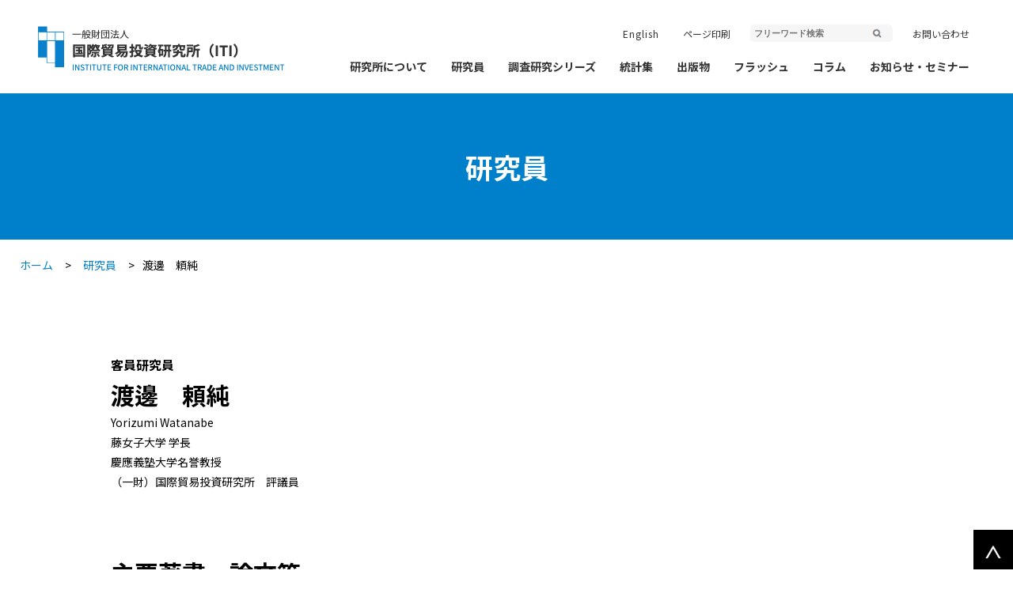

--- FILE ---
content_type: text/html; charset=UTF-8
request_url: https://iti.or.jp/staff/watanabe
body_size: 40352
content:
<!doctype html>
<html dir="ltr" lang="ja" prefix="og: https://ogp.me/ns#" >
<head>
	<meta charset="UTF-8" />
	<meta name="viewport" content="width=device-width, initial-scale=1" />
	<title>渡邊 頼純 - 一般財団法人国際貿易投資研究所(ITI)</title>

		<!-- All in One SEO 4.9.3 - aioseo.com -->
	<meta name="description" content="主要著書・論文等 『詳解 経済連携協定』（監修・共編著、日本経済評論社、2022年1月） 『EUと新しい国際秩" />
	<meta name="robots" content="max-image-preview:large" />
	<link rel="canonical" href="https://iti.or.jp/staff/watanabe" />
	<meta name="generator" content="All in One SEO (AIOSEO) 4.9.3" />
		<meta property="og:locale" content="ja_JP" />
		<meta property="og:site_name" content="一般財団法人国際貿易投資研究所(ITI) - 一般財団法人国際貿易投資研究所(ITI)" />
		<meta property="og:type" content="article" />
		<meta property="og:title" content="渡邊 頼純 - 一般財団法人国際貿易投資研究所(ITI)" />
		<meta property="og:description" content="主要著書・論文等 『詳解 経済連携協定』（監修・共編著、日本経済評論社、2022年1月） 『EUと新しい国際秩" />
		<meta property="og:url" content="https://iti.or.jp/staff/watanabe" />
		<meta property="article:published_time" content="2022-01-18T08:52:11+00:00" />
		<meta property="article:modified_time" content="2024-04-15T05:19:13+00:00" />
		<meta name="twitter:card" content="summary" />
		<meta name="twitter:title" content="渡邊 頼純 - 一般財団法人国際貿易投資研究所(ITI)" />
		<meta name="twitter:description" content="主要著書・論文等 『詳解 経済連携協定』（監修・共編著、日本経済評論社、2022年1月） 『EUと新しい国際秩" />
		<script type="application/ld+json" class="aioseo-schema">
			{"@context":"https:\/\/schema.org","@graph":[{"@type":"BreadcrumbList","@id":"https:\/\/iti.or.jp\/staff\/watanabe#breadcrumblist","itemListElement":[{"@type":"ListItem","@id":"https:\/\/iti.or.jp#listItem","position":1,"name":"\u30db\u30fc\u30e0","item":"https:\/\/iti.or.jp","nextItem":{"@type":"ListItem","@id":"https:\/\/iti.or.jp\/staff#listItem","name":"\u7814\u7a76\u54e1"}},{"@type":"ListItem","@id":"https:\/\/iti.or.jp\/staff#listItem","position":2,"name":"\u7814\u7a76\u54e1","item":"https:\/\/iti.or.jp\/staff","nextItem":{"@type":"ListItem","@id":"https:\/\/iti.or.jp\/staff_cate\/guest#listItem","name":"\u5ba2\u54e1\u7814\u7a76\u54e1"},"previousItem":{"@type":"ListItem","@id":"https:\/\/iti.or.jp#listItem","name":"\u30db\u30fc\u30e0"}},{"@type":"ListItem","@id":"https:\/\/iti.or.jp\/staff_cate\/guest#listItem","position":3,"name":"\u5ba2\u54e1\u7814\u7a76\u54e1","item":"https:\/\/iti.or.jp\/staff_cate\/guest","nextItem":{"@type":"ListItem","@id":"https:\/\/iti.or.jp\/staff\/watanabe#listItem","name":"\u6e21\u908a\u3000\u983c\u7d14"},"previousItem":{"@type":"ListItem","@id":"https:\/\/iti.or.jp\/staff#listItem","name":"\u7814\u7a76\u54e1"}},{"@type":"ListItem","@id":"https:\/\/iti.or.jp\/staff\/watanabe#listItem","position":4,"name":"\u6e21\u908a\u3000\u983c\u7d14","previousItem":{"@type":"ListItem","@id":"https:\/\/iti.or.jp\/staff_cate\/guest#listItem","name":"\u5ba2\u54e1\u7814\u7a76\u54e1"}}]},{"@type":"Organization","@id":"https:\/\/iti.or.jp\/#organization","name":"\u4e00\u822c\u8ca1\u56e3\u6cd5\u4eba\u56fd\u969b\u8cbf\u6613\u6295\u8cc7\u7814\u7a76\u6240","description":"\u4e00\u822c\u8ca1\u56e3\u6cd5\u4eba\u56fd\u969b\u8cbf\u6613\u6295\u8cc7\u7814\u7a76\u6240(ITI)","url":"https:\/\/iti.or.jp\/"},{"@type":"WebPage","@id":"https:\/\/iti.or.jp\/staff\/watanabe#webpage","url":"https:\/\/iti.or.jp\/staff\/watanabe","name":"\u6e21\u908a \u983c\u7d14 - \u4e00\u822c\u8ca1\u56e3\u6cd5\u4eba\u56fd\u969b\u8cbf\u6613\u6295\u8cc7\u7814\u7a76\u6240(ITI)","description":"\u4e3b\u8981\u8457\u66f8\u30fb\u8ad6\u6587\u7b49 \u300e\u8a73\u89e3 \u7d4c\u6e08\u9023\u643a\u5354\u5b9a\u300f\uff08\u76e3\u4fee\u30fb\u5171\u7de8\u8457\u3001\u65e5\u672c\u7d4c\u6e08\u8a55\u8ad6\u793e\u30012022\u5e741\u6708\uff09 \u300eEU\u3068\u65b0\u3057\u3044\u56fd\u969b\u79e9","inLanguage":"ja","isPartOf":{"@id":"https:\/\/iti.or.jp\/#website"},"breadcrumb":{"@id":"https:\/\/iti.or.jp\/staff\/watanabe#breadcrumblist"},"datePublished":"2022-01-18T17:52:11+09:00","dateModified":"2024-04-15T14:19:13+09:00"},{"@type":"WebSite","@id":"https:\/\/iti.or.jp\/#website","url":"https:\/\/iti.or.jp\/","name":"\u4e00\u822c\u8ca1\u56e3\u6cd5\u4eba\u56fd\u969b\u8cbf\u6613\u6295\u8cc7\u7814\u7a76\u6240(ITI)","description":"\u4e00\u822c\u8ca1\u56e3\u6cd5\u4eba\u56fd\u969b\u8cbf\u6613\u6295\u8cc7\u7814\u7a76\u6240(ITI)","inLanguage":"ja","publisher":{"@id":"https:\/\/iti.or.jp\/#organization"}}]}
		</script>
		<!-- All in One SEO -->

<link rel="alternate" type="application/rss+xml" title="一般財団法人国際貿易投資研究所(ITI) &raquo; フィード" href="https://iti.or.jp/feed" />
<link rel="alternate" type="application/rss+xml" title="一般財団法人国際貿易投資研究所(ITI) &raquo; コメントフィード" href="https://iti.or.jp/comments/feed" />
<link rel="alternate" title="oEmbed (JSON)" type="application/json+oembed" href="https://iti.or.jp/wp-json/oembed/1.0/embed?url=https%3A%2F%2Fiti.or.jp%2Fstaff%2Fwatanabe" />
<link rel="alternate" title="oEmbed (XML)" type="text/xml+oembed" href="https://iti.or.jp/wp-json/oembed/1.0/embed?url=https%3A%2F%2Fiti.or.jp%2Fstaff%2Fwatanabe&#038;format=xml" />
<style id='wp-img-auto-sizes-contain-inline-css'>
img:is([sizes=auto i],[sizes^="auto," i]){contain-intrinsic-size:3000px 1500px}
/*# sourceURL=wp-img-auto-sizes-contain-inline-css */
</style>
<style id='wp-emoji-styles-inline-css'>

	img.wp-smiley, img.emoji {
		display: inline !important;
		border: none !important;
		box-shadow: none !important;
		height: 1em !important;
		width: 1em !important;
		margin: 0 0.07em !important;
		vertical-align: -0.1em !important;
		background: none !important;
		padding: 0 !important;
	}
/*# sourceURL=wp-emoji-styles-inline-css */
</style>
<style id='wp-block-library-inline-css'>
:root{--wp-block-synced-color:#7a00df;--wp-block-synced-color--rgb:122,0,223;--wp-bound-block-color:var(--wp-block-synced-color);--wp-editor-canvas-background:#ddd;--wp-admin-theme-color:#007cba;--wp-admin-theme-color--rgb:0,124,186;--wp-admin-theme-color-darker-10:#006ba1;--wp-admin-theme-color-darker-10--rgb:0,107,160.5;--wp-admin-theme-color-darker-20:#005a87;--wp-admin-theme-color-darker-20--rgb:0,90,135;--wp-admin-border-width-focus:2px}@media (min-resolution:192dpi){:root{--wp-admin-border-width-focus:1.5px}}.wp-element-button{cursor:pointer}:root .has-very-light-gray-background-color{background-color:#eee}:root .has-very-dark-gray-background-color{background-color:#313131}:root .has-very-light-gray-color{color:#eee}:root .has-very-dark-gray-color{color:#313131}:root .has-vivid-green-cyan-to-vivid-cyan-blue-gradient-background{background:linear-gradient(135deg,#00d084,#0693e3)}:root .has-purple-crush-gradient-background{background:linear-gradient(135deg,#34e2e4,#4721fb 50%,#ab1dfe)}:root .has-hazy-dawn-gradient-background{background:linear-gradient(135deg,#faaca8,#dad0ec)}:root .has-subdued-olive-gradient-background{background:linear-gradient(135deg,#fafae1,#67a671)}:root .has-atomic-cream-gradient-background{background:linear-gradient(135deg,#fdd79a,#004a59)}:root .has-nightshade-gradient-background{background:linear-gradient(135deg,#330968,#31cdcf)}:root .has-midnight-gradient-background{background:linear-gradient(135deg,#020381,#2874fc)}:root{--wp--preset--font-size--normal:16px;--wp--preset--font-size--huge:42px}.has-regular-font-size{font-size:1em}.has-larger-font-size{font-size:2.625em}.has-normal-font-size{font-size:var(--wp--preset--font-size--normal)}.has-huge-font-size{font-size:var(--wp--preset--font-size--huge)}.has-text-align-center{text-align:center}.has-text-align-left{text-align:left}.has-text-align-right{text-align:right}.has-fit-text{white-space:nowrap!important}#end-resizable-editor-section{display:none}.aligncenter{clear:both}.items-justified-left{justify-content:flex-start}.items-justified-center{justify-content:center}.items-justified-right{justify-content:flex-end}.items-justified-space-between{justify-content:space-between}.screen-reader-text{border:0;clip-path:inset(50%);height:1px;margin:-1px;overflow:hidden;padding:0;position:absolute;width:1px;word-wrap:normal!important}.screen-reader-text:focus{background-color:#ddd;clip-path:none;color:#444;display:block;font-size:1em;height:auto;left:5px;line-height:normal;padding:15px 23px 14px;text-decoration:none;top:5px;width:auto;z-index:100000}html :where(.has-border-color){border-style:solid}html :where([style*=border-top-color]){border-top-style:solid}html :where([style*=border-right-color]){border-right-style:solid}html :where([style*=border-bottom-color]){border-bottom-style:solid}html :where([style*=border-left-color]){border-left-style:solid}html :where([style*=border-width]){border-style:solid}html :where([style*=border-top-width]){border-top-style:solid}html :where([style*=border-right-width]){border-right-style:solid}html :where([style*=border-bottom-width]){border-bottom-style:solid}html :where([style*=border-left-width]){border-left-style:solid}html :where(img[class*=wp-image-]){height:auto;max-width:100%}:where(figure){margin:0 0 1em}html :where(.is-position-sticky){--wp-admin--admin-bar--position-offset:var(--wp-admin--admin-bar--height,0px)}@media screen and (max-width:600px){html :where(.is-position-sticky){--wp-admin--admin-bar--position-offset:0px}}

/*# sourceURL=wp-block-library-inline-css */
</style><style id='global-styles-inline-css'>
:root{--wp--preset--aspect-ratio--square: 1;--wp--preset--aspect-ratio--4-3: 4/3;--wp--preset--aspect-ratio--3-4: 3/4;--wp--preset--aspect-ratio--3-2: 3/2;--wp--preset--aspect-ratio--2-3: 2/3;--wp--preset--aspect-ratio--16-9: 16/9;--wp--preset--aspect-ratio--9-16: 9/16;--wp--preset--color--black: #000000;--wp--preset--color--cyan-bluish-gray: #abb8c3;--wp--preset--color--white: #FFFFFF;--wp--preset--color--pale-pink: #f78da7;--wp--preset--color--vivid-red: #cf2e2e;--wp--preset--color--luminous-vivid-orange: #ff6900;--wp--preset--color--luminous-vivid-amber: #fcb900;--wp--preset--color--light-green-cyan: #7bdcb5;--wp--preset--color--vivid-green-cyan: #00d084;--wp--preset--color--pale-cyan-blue: #8ed1fc;--wp--preset--color--vivid-cyan-blue: #0693e3;--wp--preset--color--vivid-purple: #9b51e0;--wp--preset--color--dark-gray: #28303D;--wp--preset--color--gray: #39414D;--wp--preset--color--green: #D1E4DD;--wp--preset--color--blue: #D1DFE4;--wp--preset--color--purple: #D1D1E4;--wp--preset--color--red: #E4D1D1;--wp--preset--color--orange: #E4DAD1;--wp--preset--color--yellow: #EEEADD;--wp--preset--gradient--vivid-cyan-blue-to-vivid-purple: linear-gradient(135deg,rgb(6,147,227) 0%,rgb(155,81,224) 100%);--wp--preset--gradient--light-green-cyan-to-vivid-green-cyan: linear-gradient(135deg,rgb(122,220,180) 0%,rgb(0,208,130) 100%);--wp--preset--gradient--luminous-vivid-amber-to-luminous-vivid-orange: linear-gradient(135deg,rgb(252,185,0) 0%,rgb(255,105,0) 100%);--wp--preset--gradient--luminous-vivid-orange-to-vivid-red: linear-gradient(135deg,rgb(255,105,0) 0%,rgb(207,46,46) 100%);--wp--preset--gradient--very-light-gray-to-cyan-bluish-gray: linear-gradient(135deg,rgb(238,238,238) 0%,rgb(169,184,195) 100%);--wp--preset--gradient--cool-to-warm-spectrum: linear-gradient(135deg,rgb(74,234,220) 0%,rgb(151,120,209) 20%,rgb(207,42,186) 40%,rgb(238,44,130) 60%,rgb(251,105,98) 80%,rgb(254,248,76) 100%);--wp--preset--gradient--blush-light-purple: linear-gradient(135deg,rgb(255,206,236) 0%,rgb(152,150,240) 100%);--wp--preset--gradient--blush-bordeaux: linear-gradient(135deg,rgb(254,205,165) 0%,rgb(254,45,45) 50%,rgb(107,0,62) 100%);--wp--preset--gradient--luminous-dusk: linear-gradient(135deg,rgb(255,203,112) 0%,rgb(199,81,192) 50%,rgb(65,88,208) 100%);--wp--preset--gradient--pale-ocean: linear-gradient(135deg,rgb(255,245,203) 0%,rgb(182,227,212) 50%,rgb(51,167,181) 100%);--wp--preset--gradient--electric-grass: linear-gradient(135deg,rgb(202,248,128) 0%,rgb(113,206,126) 100%);--wp--preset--gradient--midnight: linear-gradient(135deg,rgb(2,3,129) 0%,rgb(40,116,252) 100%);--wp--preset--gradient--purple-to-yellow: linear-gradient(160deg, #D1D1E4 0%, #EEEADD 100%);--wp--preset--gradient--yellow-to-purple: linear-gradient(160deg, #EEEADD 0%, #D1D1E4 100%);--wp--preset--gradient--green-to-yellow: linear-gradient(160deg, #D1E4DD 0%, #EEEADD 100%);--wp--preset--gradient--yellow-to-green: linear-gradient(160deg, #EEEADD 0%, #D1E4DD 100%);--wp--preset--gradient--red-to-yellow: linear-gradient(160deg, #E4D1D1 0%, #EEEADD 100%);--wp--preset--gradient--yellow-to-red: linear-gradient(160deg, #EEEADD 0%, #E4D1D1 100%);--wp--preset--gradient--purple-to-red: linear-gradient(160deg, #D1D1E4 0%, #E4D1D1 100%);--wp--preset--gradient--red-to-purple: linear-gradient(160deg, #E4D1D1 0%, #D1D1E4 100%);--wp--preset--font-size--small: 18px;--wp--preset--font-size--medium: 20px;--wp--preset--font-size--large: 24px;--wp--preset--font-size--x-large: 42px;--wp--preset--font-size--extra-small: 16px;--wp--preset--font-size--normal: 20px;--wp--preset--font-size--extra-large: 40px;--wp--preset--font-size--huge: 96px;--wp--preset--font-size--gigantic: 144px;--wp--preset--spacing--20: 0.44rem;--wp--preset--spacing--30: 0.67rem;--wp--preset--spacing--40: 1rem;--wp--preset--spacing--50: 1.5rem;--wp--preset--spacing--60: 2.25rem;--wp--preset--spacing--70: 3.38rem;--wp--preset--spacing--80: 5.06rem;--wp--preset--shadow--natural: 6px 6px 9px rgba(0, 0, 0, 0.2);--wp--preset--shadow--deep: 12px 12px 50px rgba(0, 0, 0, 0.4);--wp--preset--shadow--sharp: 6px 6px 0px rgba(0, 0, 0, 0.2);--wp--preset--shadow--outlined: 6px 6px 0px -3px rgb(255, 255, 255), 6px 6px rgb(0, 0, 0);--wp--preset--shadow--crisp: 6px 6px 0px rgb(0, 0, 0);}:where(.is-layout-flex){gap: 0.5em;}:where(.is-layout-grid){gap: 0.5em;}body .is-layout-flex{display: flex;}.is-layout-flex{flex-wrap: wrap;align-items: center;}.is-layout-flex > :is(*, div){margin: 0;}body .is-layout-grid{display: grid;}.is-layout-grid > :is(*, div){margin: 0;}:where(.wp-block-columns.is-layout-flex){gap: 2em;}:where(.wp-block-columns.is-layout-grid){gap: 2em;}:where(.wp-block-post-template.is-layout-flex){gap: 1.25em;}:where(.wp-block-post-template.is-layout-grid){gap: 1.25em;}.has-black-color{color: var(--wp--preset--color--black) !important;}.has-cyan-bluish-gray-color{color: var(--wp--preset--color--cyan-bluish-gray) !important;}.has-white-color{color: var(--wp--preset--color--white) !important;}.has-pale-pink-color{color: var(--wp--preset--color--pale-pink) !important;}.has-vivid-red-color{color: var(--wp--preset--color--vivid-red) !important;}.has-luminous-vivid-orange-color{color: var(--wp--preset--color--luminous-vivid-orange) !important;}.has-luminous-vivid-amber-color{color: var(--wp--preset--color--luminous-vivid-amber) !important;}.has-light-green-cyan-color{color: var(--wp--preset--color--light-green-cyan) !important;}.has-vivid-green-cyan-color{color: var(--wp--preset--color--vivid-green-cyan) !important;}.has-pale-cyan-blue-color{color: var(--wp--preset--color--pale-cyan-blue) !important;}.has-vivid-cyan-blue-color{color: var(--wp--preset--color--vivid-cyan-blue) !important;}.has-vivid-purple-color{color: var(--wp--preset--color--vivid-purple) !important;}.has-black-background-color{background-color: var(--wp--preset--color--black) !important;}.has-cyan-bluish-gray-background-color{background-color: var(--wp--preset--color--cyan-bluish-gray) !important;}.has-white-background-color{background-color: var(--wp--preset--color--white) !important;}.has-pale-pink-background-color{background-color: var(--wp--preset--color--pale-pink) !important;}.has-vivid-red-background-color{background-color: var(--wp--preset--color--vivid-red) !important;}.has-luminous-vivid-orange-background-color{background-color: var(--wp--preset--color--luminous-vivid-orange) !important;}.has-luminous-vivid-amber-background-color{background-color: var(--wp--preset--color--luminous-vivid-amber) !important;}.has-light-green-cyan-background-color{background-color: var(--wp--preset--color--light-green-cyan) !important;}.has-vivid-green-cyan-background-color{background-color: var(--wp--preset--color--vivid-green-cyan) !important;}.has-pale-cyan-blue-background-color{background-color: var(--wp--preset--color--pale-cyan-blue) !important;}.has-vivid-cyan-blue-background-color{background-color: var(--wp--preset--color--vivid-cyan-blue) !important;}.has-vivid-purple-background-color{background-color: var(--wp--preset--color--vivid-purple) !important;}.has-black-border-color{border-color: var(--wp--preset--color--black) !important;}.has-cyan-bluish-gray-border-color{border-color: var(--wp--preset--color--cyan-bluish-gray) !important;}.has-white-border-color{border-color: var(--wp--preset--color--white) !important;}.has-pale-pink-border-color{border-color: var(--wp--preset--color--pale-pink) !important;}.has-vivid-red-border-color{border-color: var(--wp--preset--color--vivid-red) !important;}.has-luminous-vivid-orange-border-color{border-color: var(--wp--preset--color--luminous-vivid-orange) !important;}.has-luminous-vivid-amber-border-color{border-color: var(--wp--preset--color--luminous-vivid-amber) !important;}.has-light-green-cyan-border-color{border-color: var(--wp--preset--color--light-green-cyan) !important;}.has-vivid-green-cyan-border-color{border-color: var(--wp--preset--color--vivid-green-cyan) !important;}.has-pale-cyan-blue-border-color{border-color: var(--wp--preset--color--pale-cyan-blue) !important;}.has-vivid-cyan-blue-border-color{border-color: var(--wp--preset--color--vivid-cyan-blue) !important;}.has-vivid-purple-border-color{border-color: var(--wp--preset--color--vivid-purple) !important;}.has-vivid-cyan-blue-to-vivid-purple-gradient-background{background: var(--wp--preset--gradient--vivid-cyan-blue-to-vivid-purple) !important;}.has-light-green-cyan-to-vivid-green-cyan-gradient-background{background: var(--wp--preset--gradient--light-green-cyan-to-vivid-green-cyan) !important;}.has-luminous-vivid-amber-to-luminous-vivid-orange-gradient-background{background: var(--wp--preset--gradient--luminous-vivid-amber-to-luminous-vivid-orange) !important;}.has-luminous-vivid-orange-to-vivid-red-gradient-background{background: var(--wp--preset--gradient--luminous-vivid-orange-to-vivid-red) !important;}.has-very-light-gray-to-cyan-bluish-gray-gradient-background{background: var(--wp--preset--gradient--very-light-gray-to-cyan-bluish-gray) !important;}.has-cool-to-warm-spectrum-gradient-background{background: var(--wp--preset--gradient--cool-to-warm-spectrum) !important;}.has-blush-light-purple-gradient-background{background: var(--wp--preset--gradient--blush-light-purple) !important;}.has-blush-bordeaux-gradient-background{background: var(--wp--preset--gradient--blush-bordeaux) !important;}.has-luminous-dusk-gradient-background{background: var(--wp--preset--gradient--luminous-dusk) !important;}.has-pale-ocean-gradient-background{background: var(--wp--preset--gradient--pale-ocean) !important;}.has-electric-grass-gradient-background{background: var(--wp--preset--gradient--electric-grass) !important;}.has-midnight-gradient-background{background: var(--wp--preset--gradient--midnight) !important;}.has-small-font-size{font-size: var(--wp--preset--font-size--small) !important;}.has-medium-font-size{font-size: var(--wp--preset--font-size--medium) !important;}.has-large-font-size{font-size: var(--wp--preset--font-size--large) !important;}.has-x-large-font-size{font-size: var(--wp--preset--font-size--x-large) !important;}
/*# sourceURL=global-styles-inline-css */
</style>

<style id='classic-theme-styles-inline-css'>
/*! This file is auto-generated */
.wp-block-button__link{color:#fff;background-color:#32373c;border-radius:9999px;box-shadow:none;text-decoration:none;padding:calc(.667em + 2px) calc(1.333em + 2px);font-size:1.125em}.wp-block-file__button{background:#32373c;color:#fff;text-decoration:none}
/*# sourceURL=/wp-includes/css/classic-themes.min.css */
</style>
<link rel='stylesheet' id='twenty-twenty-one-style-css' href='https://iti.or.jp/wp-content/themes/iti/style.css?ver=6.9' media='all' />
<style id='twenty-twenty-one-style-inline-css'>
body,input,textarea,button,.button,.faux-button,.wp-block-button__link,.wp-block-file__button,.has-drop-cap:not(:focus)::first-letter,.has-drop-cap:not(:focus)::first-letter,.entry-content .wp-block-archives,.entry-content .wp-block-categories,.entry-content .wp-block-cover-image,.entry-content .wp-block-latest-comments,.entry-content .wp-block-latest-posts,.entry-content .wp-block-pullquote,.entry-content .wp-block-quote.is-large,.entry-content .wp-block-quote.is-style-large,.entry-content .wp-block-archives *,.entry-content .wp-block-categories *,.entry-content .wp-block-latest-posts *,.entry-content .wp-block-latest-comments *,.entry-content p,.entry-content ol,.entry-content ul,.entry-content dl,.entry-content dt,.entry-content cite,.entry-content figcaption,.entry-content .wp-caption-text,.comment-content p,.comment-content ol,.comment-content ul,.comment-content dl,.comment-content dt,.comment-content cite,.comment-content figcaption,.comment-content .wp-caption-text,.widget_text p,.widget_text ol,.widget_text ul,.widget_text dl,.widget_text dt,.widget-content .rssSummary,.widget-content cite,.widget-content figcaption,.widget-content .wp-caption-text { font-family: sans-serif; }
/*# sourceURL=twenty-twenty-one-style-inline-css */
</style>
<link rel='stylesheet' id='twenty-twenty-one-print-style-css' href='https://iti.or.jp/wp-content/themes/iti/assets/css/print.css?ver=6.9' media='print' />
<link rel='stylesheet' id='wp-block-heading-css' href='https://iti.or.jp/wp-includes/blocks/heading/style.min.css?ver=6.9' media='all' />
<link rel='stylesheet' id='wp-block-separator-css' href='https://iti.or.jp/wp-includes/blocks/separator/style.min.css?ver=6.9' media='all' />
<link rel='stylesheet' id='wp-block-separator-theme-css' href='https://iti.or.jp/wp-includes/blocks/separator/theme.min.css?ver=6.9' media='all' />
<link rel='stylesheet' id='wp-block-list-css' href='https://iti.or.jp/wp-includes/blocks/list/style.min.css?ver=6.9' media='all' />
<link rel="https://api.w.org/" href="https://iti.or.jp/wp-json/" /><link rel="alternate" title="JSON" type="application/json" href="https://iti.or.jp/wp-json/wp/v2/staff/4750" /><link rel="EditURI" type="application/rsd+xml" title="RSD" href="https://iti.or.jp/xmlrpc.php?rsd" />
<meta name="generator" content="WordPress 6.9" />
<link rel='shortlink' href='https://iti.or.jp/?p=4750' />

		<!-- GA Google Analytics @ https://m0n.co/ga -->
		<script async src="https://www.googletagmanager.com/gtag/js?id=G-HFBXLXGM4N"></script>
		<script>
			window.dataLayer = window.dataLayer || [];
			function gtag(){dataLayer.push(arguments);}
			gtag('js', new Date());
			gtag('config', 'G-HFBXLXGM4N');
		</script>

	<link rel="apple-touch-icon" sizes="180x180" href="/wp-content/uploads/fbrfg/apple-touch-icon.png">
<link rel="icon" type="image/png" sizes="32x32" href="/wp-content/uploads/fbrfg/favicon-32x32.png">
<link rel="icon" type="image/png" sizes="16x16" href="/wp-content/uploads/fbrfg/favicon-16x16.png">
<link rel="manifest" href="/wp-content/uploads/fbrfg/site.webmanifest">
<link rel="mask-icon" href="/wp-content/uploads/fbrfg/safari-pinned-tab.svg" color="#5bbad5">
<link rel="shortcut icon" href="/wp-content/uploads/fbrfg/favicon.ico">
<meta name="msapplication-TileColor" content="#da532c">
<meta name="msapplication-config" content="/wp-content/uploads/fbrfg/browserconfig.xml">
<meta name="theme-color" content="#ffffff">    <link href="https://fonts.googleapis.com/css?family=Noto+Serif+JP:400,700&display=swap&subset=japanese" rel="stylesheet">
	<link href="/css/style.css" rel="stylesheet" type="text/css" media="all">
    <link href="/css/print.css" rel="stylesheet" type="text/css" media="print">
	
	<!-- Global site tag (gtag.js) - Google Analytics -->
<script async src="https://www.googletagmanager.com/gtag/js?id=UA-217278391-1"></script>
<script>
  window.dataLayer = window.dataLayer || [];
  function gtag(){dataLayer.push(arguments);}
  gtag('js', new Date());

  gtag('config', 'UA-217278391-1');
</script>
</head>

<body class="wp-singular staff-template-default single single-staff postid-4750 wp-embed-responsive wp-theme-iti is-light-theme no-js singular">
<nav class="sp_navi">
            <ul>
            <li><a href="javascript:void(0);" class="sp_subnavi">研究所について</a>
            <ul>
            <li><a href="/company">- 研究所について</a></li>
            <li><a href="https://iti.or.jp/company/overview">- 組織概要</a></li><li><a href="https://iti.or.jp/company/report">- 事業活動報告</a></li><li><a href="https://iti.or.jp/company/auxiliary">- 補助事業</a></li><li><a href="https://iti.or.jp/company/activities">- 活動内容</a></li><li><a href="https://iti.or.jp/company/member">- 賛助会員制度</a></li><li><a href="https://iti.or.jp/company/access">- アクセス</a></li>        </ul>        
        
        </li>
            <li><a href="/staff">研究員</a></li>
            <li><a href="/research">調査研究シリーズ</a></li>
            <li><a href="javascript:void(0);" class="sp_subnavi">統計集</a>
            <ul>
            <li><a href="/statistics">- 統計集</a></li>
            <li><a href="https://iti.or.jp/statistics/dis">- 直接投資統計集</a></li><li><a href="https://iti.or.jp/statistics/jidea">- 日本産業連関動学（JIDEA）モデル</a></li><li><a href="https://iti.or.jp/statistics/ics">- 国際比較統計</a></li>        </ul>         
        </li>
            <li><a href="javascript:void(0);" class="sp_subnavi">出版物</a>
            <ul>
            <li><a href="/publication">- 出版物</a></li>
            <li><a href="https://iti.or.jp/publication/iti_redirect">- 季刊　国際貿易と投資</a></li><li><a href="https://iti.or.jp/publication/wer">- 世界経済評論</a></li>        </ul>   
        </li>
            <li><a href="/flash">フラッシュ</a></li>
            <li><a href="/column">コラム</a></li>
            <li><a href="/news">お知らせ・セミナー</a></li>
            <li><a href="/contact">お問い合わせ</a></li>
    </ul>
    <div class="addarea">
        <ul class="small">
            <li>
            <form id="cse-search-box" action="https://google.com/cse" target="_blank">
  <input type="hidden" name="cx" value="b41751e3f0ee8a0d8" />
  <input type="hidden" name="ie" value="UTF-8" /><input type="text" value="" name="q" placeholder="フリーワード検索"></form></li>
</ul>
<a href="https://translate.google.com/translate?sl=ja&tl=en&u=https://www.iti.or.jp/" target="_blank">English</a> <a href="/sitemap">サイトマップ</a>
            </div>
</nav>
<header>
            <h1 class="nosub"><a href="/"><img src="/img/logomain.png" width="326" alt="一般財団法人 国際貿易投資研究所（ITI）"></a></h1>
            <div class="naviarea">
                <ul class="small nosub">
                    <li><a href="https://translate.google.com/translate?sl=ja&tl=en&u=https://www.iti.or.jp/" target="_blank">English</a></li>
                    <li><a href="javascript:void(0)" onclick="window.print();return false;">ページ印刷</a></li>
                    <li><form id="cse-search-box" action="https://google.com/cse" target="_blank">
  <input type="hidden" name="cx" value="b41751e3f0ee8a0d8" />
  <input type="hidden" name="ie" value="UTF-8" /><input type="text" value="" name="q" placeholder="フリーワード検索"></form></li>
                    <li><a href="/contact">お問い合わせ</a></li>
                </ul>
                <nav>
                    <ul class="main">
                        <li><a href="/company" class="subnaviui" rel="subabout">研究所について</a></li>
                        <li><a href="/staff" class="nosub">研究員</a></li>
                        <li><a href="/research" class="nosub">調査研究シリーズ</a></li>
                        <li><a href="/statistics" class="subnaviui" rel="substatistics">統計集</a></li>
                        <li><a href="/publication" class="subnaviui" rel="subpublish">出版物</a></li>
                        <li><a href="/flash" class="nosub">フラッシュ</a></li>
                        <li><a href="/column" class="nosub">コラム</a></li>
                        <li><a href="/news" class="nosub">お知らせ・セミナー</a></li>
                    </ul>

                </nav>
                
                

            </div>
            <div class="sp_navi_bk">
            <div class="menu-trigger">
            <span></span>
            <span></span>
            <span></span>
            </div>
            <div class="midasi">Menu</div>
</div>
        </header>
        <div class="subnaviarea subabout">

        <div class="contents_area ovh">
        <h2>研究所について</h2>
            <ul>
            <li><a href="/company">- 研究所について</a></li>
<li><a href="https://iti.or.jp/company/overview">- 組織概要</a></li><li><a href="https://iti.or.jp/company/report">- 事業活動報告</a></li><li><a href="https://iti.or.jp/company/auxiliary">- 補助事業</a></li><li><a href="https://iti.or.jp/company/activities">- 活動内容</a></li><li><a href="https://iti.or.jp/company/member">- 賛助会員制度</a></li><li><a href="https://iti.or.jp/company/access">- アクセス</a></li>
        </ul>                

        </div>


        </div>

        <div class="subnaviarea substatistics">

        <div class="contents_area ovh">
        <h2>統計集</h2>
            <ul>
            <li><a href="/statistics">- 統計集</a></li>
<li><a href="https://iti.or.jp/statistics/dis">- 直接投資統計集</a></li><li><a href="https://iti.or.jp/statistics/jidea">- 日本産業連関動学（JIDEA）モデル</a></li><li><a href="https://iti.or.jp/statistics/ics">- 国際比較統計</a></li>        </ul>                

        </div>


        </div>

        <div class="subnaviarea subpublish">

        <div class="contents_area ovh">
        <h2>出版物</h2>
            <ul>
            <li><a href="/publication">- 出版物</a></li>

            <li><a href="https://iti.or.jp/publication/iti_redirect">- 季刊　国際貿易と投資</a></li><li><a href="https://iti.or.jp/publication/wer">- 世界経済評論</a></li>        </ul>                

        </div>


        </div>


<h2 class="title2">研究員</h2>
<div id="breadcrumb"><ul><li><a href="http://iti.dev-zeroset.com"><span>ホーム</span></a></li><li><a href="/staff"><span>研究員</span></a></li><li><span>渡邊　頼純</span></li></ul></div>
<section class="main_contents">
<div class="contents_area w1000 pagetxt_contents">

<h3 class="title staff"><span class="starffterm bold">客員研究員</span>渡邊　頼純</h3>
<div class="staff_info">Yorizumi Watanabe<br />
藤女子大学 学長<br />
慶應義塾大学名誉教授<br />
（一財）国際貿易投資研究所　評議員</div>
<h3 class="wp-block-heading">主要著書・論文等</h3>



<hr class="wp-block-separator has-css-opacity"/>



<ul class="wp-block-list">
<li>『詳解　経済連携協定』（監修・共編著、日本経済評論社、2022年1月）</li>



<li>『EUと新しい国際秩序』（共著、日本評論社、2021年12月）</li>



<li>『揺れる国際経済秩序と日本』（共著、文眞堂、2019年）</li>



<li>『英国のEU離脱とEUの将来』(共著、日本評論社、2018年)</li>



<li>『GATT・WTO体制と日本』（増補2版、単著、北樹出版、2012年）</li>



<li>『TPP参加という決断』（単著、ウェッジ、2011年）</li>



<li>『解説　FTA・EPA交渉』（監修・共編著、日本経済評論社、2007年）</li>



<li>『WTOハンドブック』（編著、ジェトロ、2003年）</li>
</ul>



<h3 class="wp-block-heading">専門分野</h3>



<hr class="wp-block-separator has-css-opacity"/>



<ul class="wp-block-list">
<li>国際政治経済学（国際貿易をめぐる政治経済学）、国際通商法（GATT・WTO法）、欧州統合論（EUの諸問題）</li>
</ul>
<a href="/staff" class="btn">研究員一覧に戻る</a>


</div>
</section>


<section class="banner_area section_pd">
            <div class="contents_area">
                <a href="/iti"><img src="/img/banner_01.png" width="400"></a>
                <a href="/publication/wer"><img src="/img/banner_02.png" width="400"></a>
                <div class="banner_s_area">
                    <ul>
                        <li>
                <a href="http://keirin.jp/" target="_blank" class="noicon"><img src="/img/banner_s01.png" width="234"></a></li>
                <li><a href="https://www.jka-cycle.jp/" target="_blank" class="noicon"><img src="/img/banner_s02.png" width="234"></a></li>
                <li ><a href="/company/auxiliary" class="noicon"><img src="/img/banner_s03.png" width="250"></a></li>
</ul>
            </div>

            </div>

        </section>
			<footer>
            <div class="contents_area">
                
<h1><a href="/"><img src="/img/logo_foot.png" width="393" alt="一般財団法人国際貿易投資研究所（ITI）"></a></h1>
<div class="naviarea">
    <nav>
        <ul class="main">
            <li><a href="/company">研究所について</a></li>
            <li><a href="/staff">研究員</a></li>
            <li><a href="/research">調査研究シリーズ</a></li>
            <li><a href="/statistics">統計集</a></li>
            <li><a href="/publication">出版物</a></li>
            <li><a href="/flash">フラッシュ</a></li>
            <li><a href="/column">コラム</a></li>
            <li><a href="/news">お知らせ・セミナー</a></li>
            <li class="sp_only"><a href="/contact">お問い合わせ</a></li>
        </ul>

    </nav>

    <ul class="small">
        <li><a href="https://translate.google.com/translate?sl=ja&tl=en&u=https://www.iti.or.jp/" target="_blank">English</a></li>
        <li><a href="javascript:void(0)" onclick="window.print();return false;">ページ印刷</a></li>
        <li><form id="cse-search-box" action="https://google.com/cse" target="_blank">
  <input type="hidden" name="cx" value="b41751e3f0ee8a0d8" />
  <input type="hidden" name="ie" value="UTF-8" /><input type="text" value="" name="q" placeholder="フリーワード検索"></form></li>
        <li class="pc_only"><a href="/contact">お問い合わせ</a></li>
    </ul>
<br>
    <ul class="sub">
        <li><a href="/sitemap">サイトマップ</a></li><li><a href="/sitepolicy">サイトポリシー</a></li><li><a href="/privacypolicy">プライバシーポリシー</a></li>
    </ul>

    <div class="copyright">Copyright &copy;  2024 ITI. All rights reserved.</div>
</div>
            </div>


        </footer>
<a href="javascript:void(0);" class="pagetop"><img src="/img/arrow_up.png" width="20"></a>


        <script src="https://code.jquery.com/jquery-2.2.0.min.js" type="text/javascript"></script>

<script type='text/javascript' src='/js/jquery.easing.1.3.js'></script>
<script src="/js/common.js"></script>
<script type="speculationrules">
{"prefetch":[{"source":"document","where":{"and":[{"href_matches":"/*"},{"not":{"href_matches":["/wp-*.php","/wp-admin/*","/wp-content/uploads/*","/wp-content/*","/wp-content/plugins/*","/wp-content/themes/iti/*","/*\\?(.+)"]}},{"not":{"selector_matches":"a[rel~=\"nofollow\"]"}},{"not":{"selector_matches":".no-prefetch, .no-prefetch a"}}]},"eagerness":"conservative"}]}
</script>
<script>document.body.classList.remove("no-js");</script>	<script>
	if ( -1 !== navigator.userAgent.indexOf( 'MSIE' ) || -1 !== navigator.appVersion.indexOf( 'Trident/' ) ) {
		document.body.classList.add( 'is-IE' );
	}
	</script>
		<script>
	/(trident|msie)/i.test(navigator.userAgent)&&document.getElementById&&window.addEventListener&&window.addEventListener("hashchange",(function(){var t,e=location.hash.substring(1);/^[A-z0-9_-]+$/.test(e)&&(t=document.getElementById(e))&&(/^(?:a|select|input|button|textarea)$/i.test(t.tagName)||(t.tabIndex=-1),t.focus())}),!1);
	</script>
	<script id="twenty-twenty-one-ie11-polyfills-js-after">
( Element.prototype.matches && Element.prototype.closest && window.NodeList && NodeList.prototype.forEach ) || document.write( '<script src="https://iti.or.jp/wp-content/themes/iti/assets/js/polyfills.js"></scr' + 'ipt>' );
//# sourceURL=twenty-twenty-one-ie11-polyfills-js-after
</script>
<script src="https://iti.or.jp/wp-content/themes/iti/assets/js/responsive-embeds.js?ver=6.9" id="twenty-twenty-one-responsive-embeds-script-js"></script>
<script id="wp-emoji-settings" type="application/json">
{"baseUrl":"https://s.w.org/images/core/emoji/17.0.2/72x72/","ext":".png","svgUrl":"https://s.w.org/images/core/emoji/17.0.2/svg/","svgExt":".svg","source":{"concatemoji":"https://iti.or.jp/wp-includes/js/wp-emoji-release.min.js?ver=6.9"}}
</script>
<script type="module">
/*! This file is auto-generated */
const a=JSON.parse(document.getElementById("wp-emoji-settings").textContent),o=(window._wpemojiSettings=a,"wpEmojiSettingsSupports"),s=["flag","emoji"];function i(e){try{var t={supportTests:e,timestamp:(new Date).valueOf()};sessionStorage.setItem(o,JSON.stringify(t))}catch(e){}}function c(e,t,n){e.clearRect(0,0,e.canvas.width,e.canvas.height),e.fillText(t,0,0);t=new Uint32Array(e.getImageData(0,0,e.canvas.width,e.canvas.height).data);e.clearRect(0,0,e.canvas.width,e.canvas.height),e.fillText(n,0,0);const a=new Uint32Array(e.getImageData(0,0,e.canvas.width,e.canvas.height).data);return t.every((e,t)=>e===a[t])}function p(e,t){e.clearRect(0,0,e.canvas.width,e.canvas.height),e.fillText(t,0,0);var n=e.getImageData(16,16,1,1);for(let e=0;e<n.data.length;e++)if(0!==n.data[e])return!1;return!0}function u(e,t,n,a){switch(t){case"flag":return n(e,"\ud83c\udff3\ufe0f\u200d\u26a7\ufe0f","\ud83c\udff3\ufe0f\u200b\u26a7\ufe0f")?!1:!n(e,"\ud83c\udde8\ud83c\uddf6","\ud83c\udde8\u200b\ud83c\uddf6")&&!n(e,"\ud83c\udff4\udb40\udc67\udb40\udc62\udb40\udc65\udb40\udc6e\udb40\udc67\udb40\udc7f","\ud83c\udff4\u200b\udb40\udc67\u200b\udb40\udc62\u200b\udb40\udc65\u200b\udb40\udc6e\u200b\udb40\udc67\u200b\udb40\udc7f");case"emoji":return!a(e,"\ud83e\u1fac8")}return!1}function f(e,t,n,a){let r;const o=(r="undefined"!=typeof WorkerGlobalScope&&self instanceof WorkerGlobalScope?new OffscreenCanvas(300,150):document.createElement("canvas")).getContext("2d",{willReadFrequently:!0}),s=(o.textBaseline="top",o.font="600 32px Arial",{});return e.forEach(e=>{s[e]=t(o,e,n,a)}),s}function r(e){var t=document.createElement("script");t.src=e,t.defer=!0,document.head.appendChild(t)}a.supports={everything:!0,everythingExceptFlag:!0},new Promise(t=>{let n=function(){try{var e=JSON.parse(sessionStorage.getItem(o));if("object"==typeof e&&"number"==typeof e.timestamp&&(new Date).valueOf()<e.timestamp+604800&&"object"==typeof e.supportTests)return e.supportTests}catch(e){}return null}();if(!n){if("undefined"!=typeof Worker&&"undefined"!=typeof OffscreenCanvas&&"undefined"!=typeof URL&&URL.createObjectURL&&"undefined"!=typeof Blob)try{var e="postMessage("+f.toString()+"("+[JSON.stringify(s),u.toString(),c.toString(),p.toString()].join(",")+"));",a=new Blob([e],{type:"text/javascript"});const r=new Worker(URL.createObjectURL(a),{name:"wpTestEmojiSupports"});return void(r.onmessage=e=>{i(n=e.data),r.terminate(),t(n)})}catch(e){}i(n=f(s,u,c,p))}t(n)}).then(e=>{for(const n in e)a.supports[n]=e[n],a.supports.everything=a.supports.everything&&a.supports[n],"flag"!==n&&(a.supports.everythingExceptFlag=a.supports.everythingExceptFlag&&a.supports[n]);var t;a.supports.everythingExceptFlag=a.supports.everythingExceptFlag&&!a.supports.flag,a.supports.everything||((t=a.source||{}).concatemoji?r(t.concatemoji):t.wpemoji&&t.twemoji&&(r(t.twemoji),r(t.wpemoji)))});
//# sourceURL=https://iti.or.jp/wp-includes/js/wp-emoji-loader.min.js
</script>

</body>
</html>


--- FILE ---
content_type: text/css
request_url: https://iti.or.jp/wp-content/themes/iti/style.css?ver=6.9
body_size: -37
content:
@charset "UTF-8";

/*
Theme Name: ITI
*/




--- FILE ---
content_type: text/css
request_url: https://iti.or.jp/css/print.css
body_size: 2844
content:
*{
    page-break-before: avoid;
}

a[href]:after {
    content: "" !important;
  }
  abbr[title]:after {
    content: "" !important;
  }

.naviarea{
    display: none;
}

footer{
    display: none;
}
h2.title{
    padding:30px 0px 0px;
}

.subnaviarea{
    display:none!important;
}
.sidebar{
    display: none;
}

.main_contents {
    padding: 30px 0px 20px;
    overflow: hidden;
}
    .addinfo .infotxt {
        padding: 30px 10px 1px;

    }

    .in-b{
        width:100%;
    }

    ul.main li {
        padding: 10px 5px;
    }

    header {
        padding: 25px 10px 10px;
        overflow: hidden;
    }

    h1 {
        width: 320px;
    }

    .w540 {
        width: 100%;
        display: inline-block;
    }

    .left {
        float: left;
        width: 50%;
        padding-right: 10px;
    }

    .right {
        float: right;
        width: 50%;
        padding-left: 10px;
    }

    .contents_area{
        width:100%;
        padding:0px 10px;
    }

    #breadcrumb{
        display: none;
    }

    .footerlinkarea{
        display: none;
    }
    .txt_contents {
        width:100%!important;
    }
    .txt_contents dl.list2 dd,.txt_contents dl.list2 dt {
        width: 100%!important;
    }

    .search_result dl.list3 dd, .search_result dl.list3 dt {
        width: 100%!important;
    }
    .txt_contents dl.list3 dd,.txt_contents dl.list3 dt {
        width: 100%!important;
    }
    .txt_contents dl.list3 dt ,.txt_contents dl.list2 dt{
        margin-bottom:10px;

    } 



    .list3 span {
        width: 30px;
        font-weight: normal;
        display: inline-block;
        margin-right: 10px;
        vertical-align: top;
        font-size: 15px;
        font-weight: bold;
    }
    

    dl.list dd {
        float: right;
        width: 100%;
        font-weight: bold;
        text-align: left;
        font-size: 13px;
    }

    dl.list dt span {
        width:100%;
        margin-left:0px;
    }
    ul.w50area li .contents_half {
        width: 100%;
        float: right;
        padding-left: 20px;
        padding-right: 0px;
    }

    .col_3 .pc_only,.col_2 .pc_only{
        display: none!important;
    }
    .col_3 .sp_only,.col_2 .sp_only{
        display: block!important;
    }

    .col_2 li{
        transition:none; 
    }
    
    
    
    .col_2 li .imgarea{
        transition: none;  
    }
    
    .col_2 li .imgarea img,.col_3 li .imgarea img{
        transition: none; 
    }


    

  
    .col_2 li{
        width:calc(100% / 2 - 10px);
    }

    .col_2 li:last-child {
        margin-left: 20px;
    }
    .col_2 li .txtarea {
        padding: 10px 15px;
    }

    .col_2 li h3 {
        font-size: 16px;
        margin-bottom: 10px;
        margin-top: 5px;
    }
    .w540 {
        width: 100%;
        display: inline;
    }
    
    .left {
        float: left;
        width: 100%;
    }
    
    .right{
        width:100%;
    }

--- FILE ---
content_type: application/javascript
request_url: https://iti.or.jp/js/common.js
body_size: 1910
content:
$(function () {

 
    $('.navi_close img').click(function () {
        $('.bk_black').fadeOut();
        $('.sp_navi').removeClass("sp_navi_on");
    });

    
    $('.menu-trigger').click(function () {
        if ($('.sp_navi').css('display') == 'none') {
            $('.sp_navi').fadeIn();
            $(this).addClass('active');
        } else {
            $('.sp_navi').fadeOut();
            $(this).removeClass('active');
        }
    });



    $('.sp_subnavi').click(function () {
        if ($(this).next().is(":hidden")) {
            $(this).next().slideDown("");
            $(this).addClass("sp_subnavi_up");
        } else {
            $(this).next().slideUp("");
            $(this).removeClass("sp_subnavi_up");
        }
    });

    

   $('.pagetop').on('click', function () {
        var speed = 1500;
        $('body,html').animate({
            scrollTop: 0
        }, speed, 'easeOutCirc');
        return false;
    });

    $('.subnaviui').hover(
        function() {
            $('.subnaviarea').fadeOut();
 
            var subnavidata = $(this).attr('rel');
            $('.'+subnavidata).fadeIn();
        },
        function() {
        }
    );
    $('.nosub').hover(
        function() {
            $('.subnaviarea').fadeOut();
        },
        function() {
            
        }
    );
   
    $('.subnaviarea').hover(
        function() {
        },
        function() {
            $('.subnaviarea').fadeOut();
        }
    );
        $('.col_2 li a').hover(
            function() {
                $(this).children('.imgarea').addClass("bigimg");
            },
            function() {
                $(this).children('.imgarea').removeClass("bigimg");
            }
        );
        $('.col_3 li a').hover(
            function() {
                $(this).children('.imgarea').addClass("bigimg");
             },
            function() {
                 $(this).children('.imgarea').removeClass("bigimg");
             }
        );
    
});